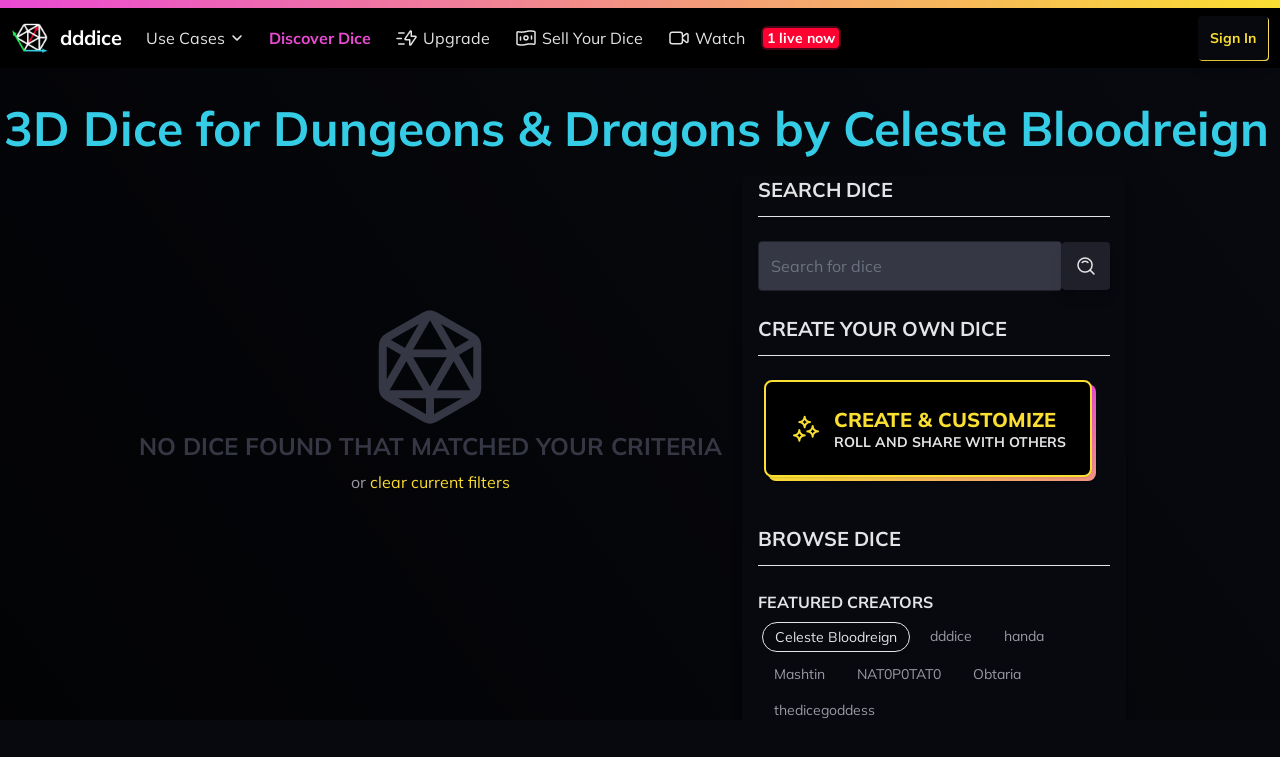

--- FILE ---
content_type: text/html; charset=UTF-8
request_url: https://dddice.com/dice?system=dnd&creator=Celeste%20Bloodreign&page=1&color=yellow&dice=stress
body_size: 14261
content:
<!DOCTYPE html>
<html lang="en">

<head>
    <meta charset="utf-8">
    <meta name="viewport"
        content="width=device-width, initial-scale=1.0, maximum-scale=1.0, user-scalable=no">
    <meta name="csrf-token" content="o6eiJOPYSuwxU6uXXKTsj9x6yPA0ioJFFUIbyOZi">

    <link rel="canonical"
        href="https://dddice.com/dice?system=dnd&amp;creator=Celeste%20Bloodreign&amp;page=1&amp;color=yellow&amp;dice=stress">

    <title>3D Dice for Dungeons &amp; Dragons by Celeste Bloodreign | dddice</title>
<meta name="description" content="Roll 3D dice for tabletop roleplaying games live in your browser. Invite friends to roll live or connect with tools such as Roll20, Foundry VTT, and D&amp;D Beyond to bring your dice collection everywhere." />
<meta name="keywords" content="roll dice, dice roller, dnd dice roller, rpg dice roller, dice roller online, digital dice, 3d virtual dice roller, 3d dice, virtual tabletop, vtt" />

<!-- Twitter -->
<meta name="twitter:card" content="summary" />
<meta name="twitter:creator" content="@dddice_app" />
<meta name="twitter:description" content="Roll 3D dice for tabletop roleplaying games live in your browser. Invite friends to roll live or connect with tools such as Roll20, Foundry VTT, and D&amp;D Beyond to bring your dice collection everywhere." />
<meta name="twitter:site" content="@dddice_app" />
<meta name="twitter:title" content="3D Dice for Dungeons &amp; Dragons by Celeste Bloodreign | dddice" />
<meta name="twitter:image" content="https://cdn.dddice.com/images/social-card-twitter.png" />
<meta name="twitter:image:alt" content="Roll dice with friends" />

<!-- OpenGraph -->
<meta property="og:image" content="https://cdn.dddice.com/images/social-card-twitter.png" />
<meta property="og:title" content="3D Dice for Dungeons &amp; Dragons by Celeste Bloodreign | dddice" />
<meta property="og:type" content="website" />
<meta property="og:url" content="https://dddice.com" />

<!-- Favicon -->
<link rel="apple-touch-icon" sizes="57x57" href="/images/apple-icon-57x57.png">
<link rel="apple-touch-icon" sizes="60x60" href="/images/apple-icon-60x60.png">
<link rel="apple-touch-icon" sizes="72x72" href="/images/apple-icon-72x72.png">
<link rel="apple-touch-icon" sizes="76x76" href="/images/apple-icon-76x76.png">
<link rel="apple-touch-icon" sizes="114x114" href="/images/apple-icon-114x114.png">
<link rel="apple-touch-icon" sizes="120x120" href="/images/apple-icon-120x120.png">
<link rel="apple-touch-icon" sizes="144x144" href="/images/apple-icon-144x144.png">
<link rel="apple-touch-icon" sizes="152x152" href="/images/apple-icon-152x152.png">
<link rel="apple-touch-icon" sizes="180x180" href="/images/apple-icon-180x180.png">
<link rel="icon" type="image/png" sizes="192x192"  href="/images/android-icon-192x192.png">
<link rel="icon" type="image/png" sizes="32x32" href="/images/favicon-32x32.png">
<link rel="icon" type="image/png" sizes="96x96" href="/images/favicon-96x96.png">
<link rel="icon" type="image/png" sizes="16x16" href="/images/favicon-16x16.png">
<link rel="manifest" href="/manifest.json">
<meta name="msapplication-TileColor" content="#08090F">
<meta name="msapplication-TileImage" content="/images/ms-icon-144x144.png">
<meta name="theme-color" content="#35cc36">

    <!-- Styles -->
    <link rel="stylesheet" href="https://cdn2.dddice.com/css/app.css?v=-34" />

    <!-- Scripts -->
    <script src="https://cdn2.dddice.com/js/manifest.js?v=-34" defer></script>
    <script src="https://cdn2.dddice.com/js/app.js?v=-34" defer></script>
    <script src="https://cdn2.dddice.com/js/vendor.render.js?v=-34" defer>
    </script>
    <script src="https://cdn2.dddice.com/js/vendor.engine.js?v=-34" defer>
    </script>
    <style >[wire\:loading], [wire\:loading\.delay], [wire\:loading\.inline-block], [wire\:loading\.inline], [wire\:loading\.block], [wire\:loading\.flex], [wire\:loading\.table], [wire\:loading\.grid], [wire\:loading\.inline-flex] {display: none;}[wire\:loading\.delay\.shortest], [wire\:loading\.delay\.shorter], [wire\:loading\.delay\.short], [wire\:loading\.delay\.long], [wire\:loading\.delay\.longer], [wire\:loading\.delay\.longest] {display:none;}[wire\:offline] {display: none;}[wire\:dirty]:not(textarea):not(input):not(select) {display: none;}input:-webkit-autofill, select:-webkit-autofill, textarea:-webkit-autofill {animation-duration: 50000s;animation-name: livewireautofill;}@keyframes livewireautofill { from {} }</style>
    </head>

<body class="bg-gray-900 text-gray-100 antialiased font-sans">
    <div
    class="fixed z-50 top-0 h-2 w-full bg-gradient-to-r from-neon-pink to-neon-yellow">
</div>
<div class="bg-black top-0 mt-2 fixed z-50 w-full">
    <div x-data="{ isOpen: false }" class="w-full max-w-8xl mx-auto">
    <div class="flex justify-between lg:justify-start bg-black">
                    <div class="self-center p-3 flex items-center">
                <a href="/?ref=header" class="flex items-center">
                <img src="https://cdn.dddice.com/images/logo-light-fs8.png" class="h-9 w-auto mr-3" />
                <span class="text-lg lg:text-xl text-white font-bold">
    dddice
</span>
            </a>
            </div>
                <nav class="hidden lg:flex flex-1 justify-between items-center">
                            <div class="flex items-center">
                    <div class="relative" x-data="{
    open: false,
    toggle() {
        this.open = !this.open;
    },
    close() {
        this.open = false;
    }
}">
    <button @click="toggle()" x-on:keydown.escape.prevent.stop="close()"
        class="md:rounded-t flex-1 md:flex-auto text-base leading-tight flex items-center p-3 whitespace-nowrap transition relative text-gray-200 hover:text-gray-100" label="Use Cases">

        Use Cases

        <svg class="h-6 w-6 -mr-1" viewBox="0 0 24 24" xmlns="http://www.w3.org/2000/svg"><g fill="none"><path d="M0 0h24v24H0Z"/><path stroke="currentColor" stroke-linecap="round" stroke-linejoin="round" stroke-width="1.5" d="m8 10 4 4 4-4"/></g></svg>    </button>

    <div class="md:absolute ml-3 md:ml-0 bg-black rounded-b" x-cloak x-show="open"
        x-transition.origin.top.left x-on:click.outside="close()">
        <a
    href="/for-game-masters?ref=header" class="md:rounded-t flex-1 md:flex-auto text-base leading-tight flex items-center p-3 whitespace-nowrap transition text-gray-200 hover:text-gray-100" active="">
    For Game Masters
</a>
                <a
    href="/for-players?ref=header" class="md:rounded-t flex-1 md:flex-auto text-base leading-tight flex items-center p-3 whitespace-nowrap transition text-gray-200 hover:text-gray-100" active="">
    For Players
</a>
                <a
    href="/for-streamers?ref=header" class="md:rounded-t flex-1 md:flex-auto text-base leading-tight flex items-center p-3 whitespace-nowrap transition text-gray-200 hover:text-gray-100" active="">
    For Streamers
</a>
                <a
    href="/for-developers?ref=header" class="md:rounded-t flex-1 md:flex-auto text-base leading-tight flex items-center p-3 whitespace-nowrap transition text-gray-200 hover:text-gray-100" active="">
    For Developers
</a>
    </div>
</div>

            <a
    href="/marketplace" class="md:rounded-t flex-1 md:flex-auto text-base leading-tight flex items-center p-3 whitespace-nowrap transition text-neon-pink font-bold" active="1">
    Discover Dice
</a>
            <a
    href="/unlock?ref=header" class="md:rounded-t flex-1 md:flex-auto text-base leading-tight flex items-center p-3 whitespace-nowrap transition text-gray-200 hover:text-gray-100" active="">
    <svg class="h-6 w-6 mr-1" viewBox="0 0 24 24" xmlns="http://www.w3.org/2000/svg"><g stroke-linecap="round" stroke-width="1.5" stroke="currentColor" fill="none" stroke-linejoin="round"><path d="M16.364 5.636v4.67h3.985a.634.634 0 0 1 .541.987l-5.066 7.423h0a.652.652 0 0 1-1.19-.352v-4.673h-3.983 0a.634.634 0 0 1-.541-.987l5.064-7.42h0a.652.652 0 0 1 1.19.352ZM9 18H3.75M6.38 12.5H2M9 7H3.75"/></g><path fill="none" d="M0 0h24v24H0Z"/></svg>                Upgrade
</a>
            <a
    href="/for-dice-makers?ref=header" class="md:rounded-t flex-1 md:flex-auto text-base leading-tight flex items-center p-3 whitespace-nowrap transition text-gray-200 hover:text-gray-100" active="">
    <svg class="h-6 w-6 mr-1" viewBox="0 0 24 24" xmlns="http://www.w3.org/2000/svg"><g fill="none"><path d="M0 24V0h24v24"/><circle cx="12" cy="11.91" r="2" stroke="currentColor" stroke-linecap="round" stroke-linejoin="round" stroke-width="1.5"/><path stroke="currentColor" stroke-linecap="round" stroke-linejoin="round" stroke-width="1.5" d="M6.5 14v-3M17.5 13v-3M19.804 18.213v0a17.256 17.256 0 0 0-7.567.18l-.237.06a18.334 18.334 0 0 1-8.043.191l-.153-.031a1 1 0 0 1-.804-.98V6.794a1 1 0 0 1 1.196-.981v0c2.505.501 5.089.439 7.567-.18l.473-.118a17.257 17.257 0 0 1 7.567-.18l.392.078a1 1 0 0 1 .805.981v10.839a1 1 0 0 1-1.196.98Z"/></g></svg>                Sell Your Dice
</a>
            <a
    href="/watch-live?ref=header" class="md:rounded-t flex-1 md:flex-auto text-base leading-tight flex items-center p-3 whitespace-nowrap transition text-gray-200 hover:text-gray-100" active="">
    <svg class="h-6 w-6 mr-1" viewBox="0 0 24 24" xmlns="http://www.w3.org/2000/svg">
    <g stroke-linecap="round" stroke-width="1.5" stroke="currentColor" fill="none" stroke-linejoin="round">
        <path d="M13.125 17.75H5.25A2.25 2.25 0 0 1 3 15.5v-7a2.25 2.25 0 0 1 2.25-2.25h7.875a2.25 2.25 0 0 1 2.25 2.25v7a2.25 2.25 0 0 1-2.25 2.25ZM15.375 13.097l3.795 3.054c.736.593 1.83.069 1.83-.876v-6.55c0-.945-1.094-1.469-1.83-.876l-3.795 3.054"/>
    </g>
    <path fill="none" d="M0 0h24v24H0Z"/>
</svg>                Watch
</a>
                                            <a href='/watch-live?ref=live-now' class='flex flex-row items-center mr-auto'>
                <div wire:id="2NTFnGGGqYgOdjtLVkyK" wire:initial-data="{&quot;fingerprint&quot;:{&quot;id&quot;:&quot;2NTFnGGGqYgOdjtLVkyK&quot;,&quot;name&quot;:&quot;live-now&quot;,&quot;locale&quot;:&quot;en&quot;,&quot;path&quot;:&quot;dice&quot;,&quot;method&quot;:&quot;GET&quot;,&quot;v&quot;:&quot;acj&quot;},&quot;effects&quot;:{&quot;listeners&quot;:[]},&quot;serverMemo&quot;:{&quot;children&quot;:[],&quot;errors&quot;:[],&quot;htmlHash&quot;:&quot;8abef1ac&quot;,&quot;data&quot;:[],&quot;dataMeta&quot;:[],&quot;checksum&quot;:&quot;4d70633e1e3991c27e7db6d6d11ea9e5339451833ab865e25054598b12cda626&quot;}}" wire:poll.60s>
    <div class="bg-neon-red text-white font-bold flex rounded-md border-2 border-gray-900/75 px-1 text-sm m-1">
    1 live now
</div>
</div>

<!-- Livewire Component wire-end:2NTFnGGGqYgOdjtLVkyK -->            </a>
                                    </div>
                                        <div class="flex items-center">
                    <div
    class="flex">
    <div
    class="p-3 flex-1 md:py-0">
    <a href="/login?ref=header" class="inline-block relative group/button text-sm">
    <span
        class="block absolute w-full h-full top-0 left-0 mt-px ml-px z-10 rounded bg-gradient-to-tr from-neon-yellow to-neon-light-yellow">&nbsp;</span>
    <span
        class="transition flex items-center p-3 rounded bg-gray-900 text-neon-yellow font-bold z-20 relative shadow-lg transform group-hover/button:-translate-x-1 group-hover/button:-translate-y-1 group-active/button:translate-x-0 group-active/button:translate-y-0 whitespace-nowrap">
        Sign In
    </span>
    </a>
</div>
</div>
                </div>
                    </nav>
        <nav class="lg:hidden flex flex-1 justify-between items-center">
                            <div class="flex items-center mx-auto">
                    <a href='/watch-live?ref=live-now' class='flex flex-row items-center mr-auto'>
                <div wire:id="2NTFnGGGqYgOdjtLVkyK" wire:initial-data="{&quot;fingerprint&quot;:{&quot;id&quot;:&quot;2NTFnGGGqYgOdjtLVkyK&quot;,&quot;name&quot;:&quot;live-now&quot;,&quot;locale&quot;:&quot;en&quot;,&quot;path&quot;:&quot;dice&quot;,&quot;method&quot;:&quot;GET&quot;,&quot;v&quot;:&quot;acj&quot;},&quot;effects&quot;:{&quot;listeners&quot;:[]},&quot;serverMemo&quot;:{&quot;children&quot;:[],&quot;errors&quot;:[],&quot;htmlHash&quot;:&quot;8abef1ac&quot;,&quot;data&quot;:[],&quot;dataMeta&quot;:[],&quot;checksum&quot;:&quot;4d70633e1e3991c27e7db6d6d11ea9e5339451833ab865e25054598b12cda626&quot;}}" wire:poll.60s>
    <div class="bg-neon-red text-white font-bold flex rounded-md border-2 border-gray-900/75 px-1 text-sm m-1">
    1 live now
</div>
</div>

<!-- Livewire Component wire-end:2NTFnGGGqYgOdjtLVkyK -->            </a>
                </div>
                    </nav>
        <button class="text-white lg:hidden p-3" @click="isOpen = !isOpen">
            <svg class="w-9" viewBox="0 0 24 24" xmlns="http://www.w3.org/2000/svg"><g stroke-linecap="round" stroke-width="1.5" stroke="currentColor" fill="none" stroke-linejoin="round"><path d="M5.5 12h13M5.5 16h13M5.5 8h13"/></g><path fill="none" d="M0 0h24v24H0z"/></svg>        </button>
    </div>
    <div class="fixed inset-y-0 lg:hidden p-3 pr-0 w-full" x-cloak x-show="isOpen" x-transition>
        <button
            class="rounded-full shadow-lg p-1 absolute top-0 right-0 mt-3 mr-3 transition z-20 text-gray-200 hover:text-white"
            @click="isOpen = !isOpen">
            <svg class="w-9" viewBox="0 0 24 24" xmlns="http://www.w3.org/2000/svg"><g fill="none"><path d="M0 0h24v24H0Z"/><path stroke="currentColor" stroke-linecap="round" stroke-linejoin="round" stroke-width="1.5" d="m8 8 8 8M16 8l-8 8"/></g></svg>        </button>
        <div class="bg-black shadow-lg h-full rounded-l relative z-10">
            <nav class="flex flex-col h-full">
                                    <div class="flex-1">
                        <div class="flex flex-col">
                            <div class="relative" x-data="{
    open: false,
    toggle() {
        this.open = !this.open;
    },
    close() {
        this.open = false;
    }
}">
    <button @click="toggle()" x-on:keydown.escape.prevent.stop="close()"
        class="md:rounded-t flex-1 md:flex-auto text-base leading-tight flex items-center p-3 whitespace-nowrap transition relative text-gray-200 hover:text-gray-100" label="Use Cases">

        Use Cases

        <svg class="h-6 w-6 -mr-1" viewBox="0 0 24 24" xmlns="http://www.w3.org/2000/svg"><g fill="none"><path d="M0 0h24v24H0Z"/><path stroke="currentColor" stroke-linecap="round" stroke-linejoin="round" stroke-width="1.5" d="m8 10 4 4 4-4"/></g></svg>    </button>

    <div class="md:absolute ml-3 md:ml-0 bg-black rounded-b" x-cloak x-show="open"
        x-transition.origin.top.left x-on:click.outside="close()">
        <a
    href="/for-game-masters?ref=header" class="md:rounded-t flex-1 md:flex-auto text-base leading-tight flex items-center p-3 whitespace-nowrap transition text-gray-200 hover:text-gray-100" active="">
    For Game Masters
</a>
                <a
    href="/for-players?ref=header" class="md:rounded-t flex-1 md:flex-auto text-base leading-tight flex items-center p-3 whitespace-nowrap transition text-gray-200 hover:text-gray-100" active="">
    For Players
</a>
                <a
    href="/for-streamers?ref=header" class="md:rounded-t flex-1 md:flex-auto text-base leading-tight flex items-center p-3 whitespace-nowrap transition text-gray-200 hover:text-gray-100" active="">
    For Streamers
</a>
                <a
    href="/for-developers?ref=header" class="md:rounded-t flex-1 md:flex-auto text-base leading-tight flex items-center p-3 whitespace-nowrap transition text-gray-200 hover:text-gray-100" active="">
    For Developers
</a>
    </div>
</div>

            <a
    href="/marketplace" class="md:rounded-t flex-1 md:flex-auto text-base leading-tight flex items-center p-3 whitespace-nowrap transition text-neon-pink font-bold" active="1">
    Discover Dice
</a>
            <a
    href="/unlock?ref=header" class="md:rounded-t flex-1 md:flex-auto text-base leading-tight flex items-center p-3 whitespace-nowrap transition text-gray-200 hover:text-gray-100" active="">
    <svg class="h-6 w-6 mr-1" viewBox="0 0 24 24" xmlns="http://www.w3.org/2000/svg"><g stroke-linecap="round" stroke-width="1.5" stroke="currentColor" fill="none" stroke-linejoin="round"><path d="M16.364 5.636v4.67h3.985a.634.634 0 0 1 .541.987l-5.066 7.423h0a.652.652 0 0 1-1.19-.352v-4.673h-3.983 0a.634.634 0 0 1-.541-.987l5.064-7.42h0a.652.652 0 0 1 1.19.352ZM9 18H3.75M6.38 12.5H2M9 7H3.75"/></g><path fill="none" d="M0 0h24v24H0Z"/></svg>                Upgrade
</a>
            <a
    href="/for-dice-makers?ref=header" class="md:rounded-t flex-1 md:flex-auto text-base leading-tight flex items-center p-3 whitespace-nowrap transition text-gray-200 hover:text-gray-100" active="">
    <svg class="h-6 w-6 mr-1" viewBox="0 0 24 24" xmlns="http://www.w3.org/2000/svg"><g fill="none"><path d="M0 24V0h24v24"/><circle cx="12" cy="11.91" r="2" stroke="currentColor" stroke-linecap="round" stroke-linejoin="round" stroke-width="1.5"/><path stroke="currentColor" stroke-linecap="round" stroke-linejoin="round" stroke-width="1.5" d="M6.5 14v-3M17.5 13v-3M19.804 18.213v0a17.256 17.256 0 0 0-7.567.18l-.237.06a18.334 18.334 0 0 1-8.043.191l-.153-.031a1 1 0 0 1-.804-.98V6.794a1 1 0 0 1 1.196-.981v0c2.505.501 5.089.439 7.567-.18l.473-.118a17.257 17.257 0 0 1 7.567-.18l.392.078a1 1 0 0 1 .805.981v10.839a1 1 0 0 1-1.196.98Z"/></g></svg>                Sell Your Dice
</a>
            <a
    href="/watch-live?ref=header" class="md:rounded-t flex-1 md:flex-auto text-base leading-tight flex items-center p-3 whitespace-nowrap transition text-gray-200 hover:text-gray-100" active="">
    <svg class="h-6 w-6 mr-1" viewBox="0 0 24 24" xmlns="http://www.w3.org/2000/svg">
    <g stroke-linecap="round" stroke-width="1.5" stroke="currentColor" fill="none" stroke-linejoin="round">
        <path d="M13.125 17.75H5.25A2.25 2.25 0 0 1 3 15.5v-7a2.25 2.25 0 0 1 2.25-2.25h7.875a2.25 2.25 0 0 1 2.25 2.25v7a2.25 2.25 0 0 1-2.25 2.25ZM15.375 13.097l3.795 3.054c.736.593 1.83.069 1.83-.876v-6.55c0-.945-1.094-1.469-1.83-.876l-3.795 3.054"/>
    </g>
    <path fill="none" d="M0 0h24v24H0Z"/>
</svg>                Watch
</a>
                        </div>
                    </div>
                                                    <div class="flex items-center justify-between lg:justify-end">
                        <div
    class="flex">
    <div
    class="p-3 flex-1 md:py-0">
    <a href="/login?ref=header" class="inline-block relative group/button text-sm">
    <span
        class="block absolute w-full h-full top-0 left-0 mt-px ml-px z-10 rounded bg-gradient-to-tr from-neon-yellow to-neon-light-yellow">&nbsp;</span>
    <span
        class="transition flex items-center p-3 rounded bg-gray-900 text-neon-yellow font-bold z-20 relative shadow-lg transform group-hover/button:-translate-x-1 group-hover/button:-translate-y-1 group-active/button:translate-x-0 group-active/button:translate-y-0 whitespace-nowrap">
        Sign In
    </span>
    </a>
</div>
</div>
                    </div>
                            </nav>
        </div>
    </div>
</div>
</div>

    <div class="pt-14 h-screen flex flex-col">
        <div class="flex-1">
            <div class="bg-gradient-to-tr to-gray-900 from-black">
        <div class="flex max-w-8xl mx-auto lg:py-6">
            <div class="flex-1 px-1 lg:py-6">
                                    <div class='lg:flex lg:flex-row hidden'>
                        <h2 class="text-neon-blue font-bold text-5xl mb-6">3D Dice for Dungeons &amp; Dragons by Celeste Bloodreign</h2>
                                            </div>
                
                <div class='flex flex-col'>
                    <div class="flex flex-col-reverse justify-center lg:flex-row">
                        <div class="flex flex-col lg:pr-1">
                                                                                        <div class="py-32 text-gray-700 text-center">
                                    <svg height="126" width="126" class="mx-auto" viewBox="0 0 24 24" xmlns="http://www.w3.org/2000/svg"><g fill="none"><path d="M0 0h24v24H0Z"/><path stroke="currentColor" stroke-linecap="round" stroke-linejoin="round" stroke-width="1.5" d="M21 8.007v7.986a2 2 0 0 1-1.006 1.735l-7 4.007a2.003 2.003 0 0 1-1.988 0l-7-4.007A2 2 0 0 1 3 15.993V8.007a2 2 0 0 1 1.006-1.735l7-4.007a2.003 2.003 0 0 1 1.988 0l7 4.007A2 2 0 0 1 21 8.007ZM3.29 6.97 7.5 9.4M20.71 6.97 16.5 9.4M20.58 17.2H3.42M11.76 2.03 3.2 16.84M12.24 2.03l8.56 14.81"/><path stroke="currentColor" stroke-linecap="round" stroke-linejoin="round" stroke-width="1.5" d="M12 17.196 7.5 9.402h9ZM12 17.2V22"/></g></svg>                                    <h3
                                        class="text-center font-bold text-gray-700 text-2xl uppercase">
                                        No dice found that matched your criteria
                                    </h3>

                                    <span class="text-gray-300 text-base mt-2 block">
                                        or
                                        <a class="text-neon-yellow"
                                           href="https://dddice.com/dice">
                                            clear current filters
                                        </a>
                                    </span>

                                </div>
                                                    </div>
                        <div
                            class="my-3 mt-6 shadow-lg p-6 lg:p-4 lg:m-4 rounded-lg bg-gray-900 lg:py-0 lg:my-0 w-screen lg:w-96">
                            <h3
                                class="hidden lg:flex font-bold text-gray-200 text-lg lg:text-xl items-center uppercase border-b border-gray-200 pb-3 mb-6">
                                Search Dice
                            </h3>
                            <div x-data='search' class='w-full'>
                                <span class='flex flex-row mb-6 items-center justify-end w-full'>
                                    <label class='relative group/button w-full'>
    <span class="text-base text-gray-200"></span>
    <input id="search"
        type="search" placeholder="Search for dice" name="search" value="" pattern="" class="text-white text-base border focus:ring-0 focus:outline-none focus:border-neon-pink bg-gray-700 rounded w-full p-3 border-gray-800 relative group/button w-full" x-ref="searchQuery" @keyup.enter="search($refs.searchQuery.value)" />
</label>
                                    <button
    @click="search($refs.searchQuery.value)" class="relative group/button">
    <span
        class="transition block absolute w-full h-full top-0 left-0 z-10 rounded bg-gradient-to-tr from-gray-300 to-gray-200 opacity-0 group-hover/button:opacity-100 group-active/button:opacity-0">&nbsp;</span>
    <span
        class="transition flex items-center p-3 rounded bg-gray-800 text-gray-200 font-bold z-20 relative shadow-lg transform group-hover/button:-translate-x-px group-hover/button:-translate-y-px group-active/button:translate-x-0 group-active/button:translate-y-0 whitespace-nowrap">
        <svg class="w-6" viewBox="0 0 24 24" xmlns="http://www.w3.org/2000/svg"><g fill="none"><path d="M0 0h24v24H0Z"/><g stroke-linecap="round" stroke-width="1.5" stroke="currentColor" stroke-linejoin="round"><path d="M11.05 4a7.05 7.05 0 1 0 0 14.11 7.05 7.05 0 1 0 0-14.12Z"/><path d="M8.23 8.46v-.01a3.987 3.987 0 0 1 5.65-.01s0 0 0 0M20 20l-3.95-3.95"/></g><path d="M24 24H0V0h24Z"/></g></svg>
    </span>
    </button>
                                </span>
                            </div>
                            <div
    class="flex">
    
</div>
                            <h3
                                class="hidden lg:flex font-bold text-gray-200 text-lg lg:text-xl flex items-center uppercase border-b border-gray-200 pb-3 mb-6">
                                Create Your Own Dice
                            </h3>
                            <div class="mb-12 pr-3 hidden lg:flex">
                                <a
    class="mx-auto relative inline-block group/button" label="Create & Customize" text="Roll and share with others" href="https://dddice.com/editor">
    <span
        class="block rounded-lg bg-gradient-to-tr from-neon-yellow to-neon-pink shadow h-full w-full absolute mt-1 ml-1 z-10">
        &nbsp;
    </span>
    <span
        class="block rounded-lg flex items-center bg-black shadow relative z-20 h-full border-2 border-neon-yellow transition transform group-hover/button:-translate-x-1 group-hover/button:-translate-y-1 group-active/button:translate-x-0 group-active/button:translate-y-0 p-6">
                    <span class="mr-3 block w-7 md:w-8 text-neon-yellow">
                <svg viewBox="0 0 24 24" xmlns="http://www.w3.org/2000/svg"><g stroke-linecap="round" stroke-width="1.5" stroke="currentColor" fill="none" stroke-linejoin="round"><path d="M3 16.792h0a4 4 0 0 1 4 4h0a4 4 0 0 1 4-4h0a4 4 0 0 1-4-4s0 0 0 0h0a4 4 0 0 1-4 4ZM13 13.792h0a4 4 0 0 1 4 4s0 0 0 0h0a4 4 0 0 1 4-4h0a4 4 0 0 1-4-4s0 0 0 0h0a4 4 0 0 1-4 4ZM7 6.792h0a4 4 0 0 1 4 4h0a4 4 0 0 1 4-4h0a4 4 0 0 1-4-4s0 0 0 0h0a4 4 0 0 1-4 4Z"/></g><path fill="none" d="M0 0h24v24H0Z"/></svg>
            </span>
                <span class="flex-1 text-left">
            <h3 class="text-base md:text-xl leading-tight font-extrabold uppercase text-neon-yellow">
                Create &amp; Customize
            </h3>
                            <h4
                    class="text-sm leading-tight font-bold uppercase text-gray-200 whitespace-nowrap">
                    Roll and share with others</h4>
                    </span>
    </span>
    </a>
                            </div>

                            <h3
                                class="hidden lg:flex font-bold text-gray-200 text-lg lg:text-xl flex items-center uppercase border-b border-gray-200 pb-3 mb-6">
                                Browse Dice
                            </h3>
                            <nav>
                <div class="mb-3" x-data="{ expanded: false, open: false }">
            <div class='flex flex-row'>
                <h3 class="font-bold text-base text-gray-200 uppercase">
    Featured Creators
</h3>
                <button x-on:click="open = !open"
                        class='ml-auto text-white text-xl visible lg:invisible'
                        x-text="open ? '-' : '+' ">+
                </button>
            </div>
            <div class="overflow-hidden pb-3 hidden lg:block flex-col"
                 x-bind:class="{ 'hidden': !open, 'lg:block': !open, 'block': open }">
                <ul class="flex flex-wrap">
                                            <li class="p-1">
    <a href="https://dddice.com/dice?system=dnd&amp;color=yellow&amp;dice=stress">
        <span class="lg:text-sm whitespace-nowrap px-3 py-1 flex transition border rounded-full text-base border-gray-200 text-gray-200 hover:border-white hover:text-white">
    Celeste Bloodreign
</span>
    </a>
</li>
                                            <li class="p-1">
    <a href="https://dddice.com/dice?system=dnd&amp;creator=dddice&amp;page=1&amp;color=yellow&amp;dice=stress">
        <span class="lg:text-sm whitespace-nowrap px-3 py-1 flex transition rounded-full text-base border-transparent text-gray-300 border-0 hover:text-gray-100">
    dddice
</span>
    </a>
</li>
                                            <li class="p-1">
    <a href="https://dddice.com/dice?system=dnd&amp;creator=handa&amp;page=1&amp;color=yellow&amp;dice=stress">
        <span class="lg:text-sm whitespace-nowrap px-3 py-1 flex transition rounded-full text-base border-transparent text-gray-300 border-0 hover:text-gray-100">
    handa
</span>
    </a>
</li>
                                            <li class="p-1">
    <a href="https://dddice.com/dice?system=dnd&amp;creator=Mashtin&amp;page=1&amp;color=yellow&amp;dice=stress">
        <span class="lg:text-sm whitespace-nowrap px-3 py-1 flex transition rounded-full text-base border-transparent text-gray-300 border-0 hover:text-gray-100">
    Mashtin
</span>
    </a>
</li>
                                            <li class="p-1">
    <a href="https://dddice.com/dice?system=dnd&amp;creator=NAT0P0TAT0&amp;page=1&amp;color=yellow&amp;dice=stress">
        <span class="lg:text-sm whitespace-nowrap px-3 py-1 flex transition rounded-full text-base border-transparent text-gray-300 border-0 hover:text-gray-100">
    NAT0P0TAT0
</span>
    </a>
</li>
                                            <li class="p-1">
    <a href="https://dddice.com/dice?system=dnd&amp;creator=Obtaria&amp;page=1&amp;color=yellow&amp;dice=stress">
        <span class="lg:text-sm whitespace-nowrap px-3 py-1 flex transition rounded-full text-base border-transparent text-gray-300 border-0 hover:text-gray-100">
    Obtaria
</span>
    </a>
</li>
                                            <li class="p-1">
    <a href="https://dddice.com/dice?system=dnd&amp;creator=thedicegoddess&amp;page=1&amp;color=yellow&amp;dice=stress">
        <span class="lg:text-sm whitespace-nowrap px-3 py-1 flex transition rounded-full text-base border-transparent text-gray-300 border-0 hover:text-gray-100">
    thedicegoddess
</span>
    </a>
</li>
                                    </ul>
            </div>
        </div>
    
            <div class="mb-3" x-data="{ expanded: false, open: false }">
            <div class='flex flex-row'>
                <h3 class="font-bold text-base text-gray-200 uppercase">
    Tags
</h3>
                <button x-on:click="open = !open"
                        class='ml-auto text-white text-xl visible lg:invisible'
                        x-text="open ? '-' : '+' ">+
                </button>
            </div>
            <div class="overflow-hidden pb-3 hidden lg:block flex-col"
                 x-bind:class="{ 'hidden': !open, 'lg:block': !open, 'block': open }">
                <ul class="flex flex-wrap">
                                                                        <div 
                                 x-show='true'>
                                <li class="p-1">
    <a href="https://dddice.com/dice?system=dnd&amp;creator=Celeste%20Bloodreign&amp;page=1&amp;color=yellow&amp;dice=stress&amp;tags=basic">
        <span class="lg:text-sm whitespace-nowrap px-3 py-1 flex transition rounded-full text-base border-transparent text-gray-300 border-0 hover:text-gray-100">
    Basic
</span>
    </a>
</li>
                            </div>
                                                                                                <div 
                                 x-show='true'>
                                <li class="p-1">
    <a href="https://dddice.com/dice?system=dnd&amp;creator=Celeste%20Bloodreign&amp;page=1&amp;color=yellow&amp;dice=stress&amp;tags=featured">
        <span class="lg:text-sm whitespace-nowrap px-3 py-1 flex transition rounded-full text-base border-transparent text-gray-300 border-0 hover:text-gray-100">
    Featured
</span>
    </a>
</li>
                            </div>
                                            
                </ul>
                            </div>
        </div>
            <div class="mb-3" x-data="{ expanded: false, open: false }">
            <div class='flex flex-row'>
                <h3 class="font-bold text-base text-gray-200 uppercase">
    Color
</h3>
                <button x-on:click="open = !open"
                        class='ml-auto text-white text-xl visible lg:invisible'
                        x-text="open ? '-' : '+' ">+
                </button>
            </div>
            <div class="overflow-hidden pb-3 hidden lg:block flex-col"
                 x-bind:class="{ 'hidden': !open, 'lg:block': !open, 'block': open }">
                <ul class="flex flex-wrap">
                                                                        <div 
                                 x-show='true'>
                                <li class="p-1">
    <a href="https://dddice.com/dice?system=dnd&amp;creator=Celeste%20Bloodreign&amp;page=1&amp;color=black&amp;dice=stress">
        <span class="lg:text-sm whitespace-nowrap px-3 py-1 flex transition rounded-full text-base border-transparent text-gray-300 border-0 hover:text-gray-100">
    Black
</span>
    </a>
</li>
                            </div>
                                                                                                <div 
                                 x-show='true'>
                                <li class="p-1">
    <a href="https://dddice.com/dice?system=dnd&amp;creator=Celeste%20Bloodreign&amp;page=1&amp;color=blue&amp;dice=stress">
        <span class="lg:text-sm whitespace-nowrap px-3 py-1 flex transition rounded-full text-base border-transparent text-gray-300 border-0 hover:text-gray-100">
    Blue
</span>
    </a>
</li>
                            </div>
                                                                                                <div 
                                 x-show='true'>
                                <li class="p-1">
    <a href="https://dddice.com/dice?system=dnd&amp;creator=Celeste%20Bloodreign&amp;page=1&amp;color=brown&amp;dice=stress">
        <span class="lg:text-sm whitespace-nowrap px-3 py-1 flex transition rounded-full text-base border-transparent text-gray-300 border-0 hover:text-gray-100">
    Brown
</span>
    </a>
</li>
                            </div>
                                                                                                <div 
                                 x-show='true'>
                                <li class="p-1">
    <a href="https://dddice.com/dice?system=dnd&amp;creator=Celeste%20Bloodreign&amp;page=1&amp;color=cyan&amp;dice=stress">
        <span class="lg:text-sm whitespace-nowrap px-3 py-1 flex transition rounded-full text-base border-transparent text-gray-300 border-0 hover:text-gray-100">
    Cyan
</span>
    </a>
</li>
                            </div>
                                                                                                <div 
                                 x-show='true'>
                                <li class="p-1">
    <a href="https://dddice.com/dice?system=dnd&amp;creator=Celeste%20Bloodreign&amp;page=1&amp;color=gray&amp;dice=stress">
        <span class="lg:text-sm whitespace-nowrap px-3 py-1 flex transition rounded-full text-base border-transparent text-gray-300 border-0 hover:text-gray-100">
    Gray
</span>
    </a>
</li>
                            </div>
                                                                                                <div 
                                 x-show='true'>
                                <li class="p-1">
    <a href="https://dddice.com/dice?system=dnd&amp;creator=Celeste%20Bloodreign&amp;page=1&amp;color=green&amp;dice=stress">
        <span class="lg:text-sm whitespace-nowrap px-3 py-1 flex transition rounded-full text-base border-transparent text-gray-300 border-0 hover:text-gray-100">
    Green
</span>
    </a>
</li>
                            </div>
                                                                                                <div x-cloak
                                 x-show='expanded'>
                                <li class="p-1">
    <a href="https://dddice.com/dice?system=dnd&amp;creator=Celeste%20Bloodreign&amp;page=1&amp;color=orange&amp;dice=stress">
        <span class="lg:text-sm whitespace-nowrap px-3 py-1 flex transition rounded-full text-base border-transparent text-gray-300 border-0 hover:text-gray-100">
    Orange
</span>
    </a>
</li>
                            </div>
                                                                                                <div x-cloak
                                 x-show='expanded'>
                                <li class="p-1">
    <a href="https://dddice.com/dice?system=dnd&amp;creator=Celeste%20Bloodreign&amp;page=1&amp;color=pink&amp;dice=stress">
        <span class="lg:text-sm whitespace-nowrap px-3 py-1 flex transition rounded-full text-base border-transparent text-gray-300 border-0 hover:text-gray-100">
    Pink
</span>
    </a>
</li>
                            </div>
                                                                                                <div 
                                 x-show='true'>
                                <li class="p-1">
    <a href="https://dddice.com/dice?system=dnd&amp;creator=Celeste%20Bloodreign&amp;page=1&amp;color=purple&amp;dice=stress">
        <span class="lg:text-sm whitespace-nowrap px-3 py-1 flex transition rounded-full text-base border-transparent text-gray-300 border-0 hover:text-gray-100">
    Purple
</span>
    </a>
</li>
                            </div>
                                                                                                <div 
                                 x-show='true'>
                                <li class="p-1">
    <a href="https://dddice.com/dice?system=dnd&amp;creator=Celeste%20Bloodreign&amp;page=1&amp;color=red&amp;dice=stress">
        <span class="lg:text-sm whitespace-nowrap px-3 py-1 flex transition rounded-full text-base border-transparent text-gray-300 border-0 hover:text-gray-100">
    Red
</span>
    </a>
</li>
                            </div>
                                                                                                <div 
                                 x-show='true'>
                                <li class="p-1">
    <a href="https://dddice.com/dice?system=dnd&amp;creator=Celeste%20Bloodreign&amp;page=1&amp;color=white&amp;dice=stress">
        <span class="lg:text-sm whitespace-nowrap px-3 py-1 flex transition rounded-full text-base border-transparent text-gray-300 border-0 hover:text-gray-100">
    White
</span>
    </a>
</li>
                            </div>
                                                                                                <div 
                                 x-show='true'>
                                <li class="p-1">
    <a href="https://dddice.com/dice?system=dnd&amp;creator=Celeste%20Bloodreign&amp;dice=stress">
        <span class="lg:text-sm whitespace-nowrap px-3 py-1 flex transition border rounded-full text-base border-gray-200 text-gray-200 hover:border-white hover:text-white">
    Yellow
</span>
    </a>
</li>
                            </div>
                                            
                </ul>
                            </div>
        </div>
            <div class="mb-3" x-data="{ expanded: false, open: false }">
            <div class='flex flex-row'>
                <h3 class="font-bold text-base text-gray-200 uppercase">
    Dice
</h3>
                <button x-on:click="open = !open"
                        class='ml-auto text-white text-xl visible lg:invisible'
                        x-text="open ? '-' : '+' ">+
                </button>
            </div>
            <div class="overflow-hidden pb-3 hidden lg:block flex-col"
                 x-bind:class="{ 'hidden': !open, 'lg:block': !open, 'block': open }">
                <ul class="flex flex-wrap">
                                                                        <div x-cloak
                                 x-show='expanded'>
                                <li class="p-1">
    <a href="https://dddice.com/dice?system=dnd&amp;creator=Celeste%20Bloodreign&amp;page=1&amp;color=yellow&amp;dice=ability">
        <span class="lg:text-sm whitespace-nowrap px-3 py-1 flex transition rounded-full text-base border-transparent text-gray-300 border-0 hover:text-gray-100">
    ability
</span>
    </a>
</li>
                            </div>
                                                                                                <div x-cloak
                                 x-show='expanded'>
                                <li class="p-1">
    <a href="https://dddice.com/dice?system=dnd&amp;creator=Celeste%20Bloodreign&amp;page=1&amp;color=yellow&amp;dice=boost">
        <span class="lg:text-sm whitespace-nowrap px-3 py-1 flex transition rounded-full text-base border-transparent text-gray-300 border-0 hover:text-gray-100">
    boost
</span>
    </a>
</li>
                            </div>
                                                                                                <div x-cloak
                                 x-show='expanded'>
                                <li class="p-1">
    <a href="https://dddice.com/dice?system=dnd&amp;creator=Celeste%20Bloodreign&amp;page=1&amp;color=yellow&amp;dice=challenge">
        <span class="lg:text-sm whitespace-nowrap px-3 py-1 flex transition rounded-full text-base border-transparent text-gray-300 border-0 hover:text-gray-100">
    challenge
</span>
    </a>
</li>
                            </div>
                                                                                                <div 
                                 x-show='true'>
                                <li class="p-1">
    <a href="https://dddice.com/dice?system=dnd&amp;creator=Celeste%20Bloodreign&amp;page=1&amp;color=yellow&amp;dice=d2">
        <span class="lg:text-sm whitespace-nowrap px-3 py-1 flex transition rounded-full text-base border-transparent text-gray-300 border-0 hover:text-gray-100">
    d2
</span>
    </a>
</li>
                            </div>
                                                                                                <div x-cloak
                                 x-show='expanded'>
                                <li class="p-1">
    <a href="https://dddice.com/dice?system=dnd&amp;creator=Celeste%20Bloodreign&amp;page=1&amp;color=yellow&amp;dice=d3">
        <span class="lg:text-sm whitespace-nowrap px-3 py-1 flex transition rounded-full text-base border-transparent text-gray-300 border-0 hover:text-gray-100">
    d3
</span>
    </a>
</li>
                            </div>
                                                                                                <div 
                                 x-show='true'>
                                <li class="p-1">
    <a href="https://dddice.com/dice?system=dnd&amp;creator=Celeste%20Bloodreign&amp;page=1&amp;color=yellow&amp;dice=d4">
        <span class="lg:text-sm whitespace-nowrap px-3 py-1 flex transition rounded-full text-base border-transparent text-gray-300 border-0 hover:text-gray-100">
    d4
</span>
    </a>
</li>
                            </div>
                                                                                                <div x-cloak
                                 x-show='expanded'>
                                <li class="p-1">
    <a href="https://dddice.com/dice?system=dnd&amp;creator=Celeste%20Bloodreign&amp;page=1&amp;color=yellow&amp;dice=d5">
        <span class="lg:text-sm whitespace-nowrap px-3 py-1 flex transition rounded-full text-base border-transparent text-gray-300 border-0 hover:text-gray-100">
    d5
</span>
    </a>
</li>
                            </div>
                                                                                                <div 
                                 x-show='true'>
                                <li class="p-1">
    <a href="https://dddice.com/dice?system=dnd&amp;creator=Celeste%20Bloodreign&amp;page=1&amp;color=yellow&amp;dice=d6">
        <span class="lg:text-sm whitespace-nowrap px-3 py-1 flex transition rounded-full text-base border-transparent text-gray-300 border-0 hover:text-gray-100">
    d6
</span>
    </a>
</li>
                            </div>
                                                                                                                                                                                        <div 
                                 x-show='true'>
                                <li class="p-1">
    <a href="https://dddice.com/dice?system=dnd&amp;creator=Celeste%20Bloodreign&amp;page=1&amp;color=yellow&amp;dice=d8">
        <span class="lg:text-sm whitespace-nowrap px-3 py-1 flex transition rounded-full text-base border-transparent text-gray-300 border-0 hover:text-gray-100">
    d8
</span>
    </a>
</li>
                            </div>
                                                                                                <div 
                                 x-show='true'>
                                <li class="p-1">
    <a href="https://dddice.com/dice?system=dnd&amp;creator=Celeste%20Bloodreign&amp;page=1&amp;color=yellow&amp;dice=d10">
        <span class="lg:text-sm whitespace-nowrap px-3 py-1 flex transition rounded-full text-base border-transparent text-gray-300 border-0 hover:text-gray-100">
    d10
</span>
    </a>
</li>
                            </div>
                                                                                                <div 
                                 x-show='true'>
                                <li class="p-1">
    <a href="https://dddice.com/dice?system=dnd&amp;creator=Celeste%20Bloodreign&amp;page=1&amp;color=yellow&amp;dice=d10x">
        <span class="lg:text-sm whitespace-nowrap px-3 py-1 flex transition rounded-full text-base border-transparent text-gray-300 border-0 hover:text-gray-100">
    d10x
</span>
    </a>
</li>
                            </div>
                                                                                                                                            <div 
                                 x-show='true'>
                                <li class="p-1">
    <a href="https://dddice.com/dice?system=dnd&amp;creator=Celeste%20Bloodreign&amp;page=1&amp;color=yellow&amp;dice=d12">
        <span class="lg:text-sm whitespace-nowrap px-3 py-1 flex transition rounded-full text-base border-transparent text-gray-300 border-0 hover:text-gray-100">
    d12
</span>
    </a>
</li>
                            </div>
                                                                                                                                            <div 
                                 x-show='true'>
                                <li class="p-1">
    <a href="https://dddice.com/dice?system=dnd&amp;creator=Celeste%20Bloodreign&amp;page=1&amp;color=yellow&amp;dice=d16">
        <span class="lg:text-sm whitespace-nowrap px-3 py-1 flex transition rounded-full text-base border-transparent text-gray-300 border-0 hover:text-gray-100">
    d16
</span>
    </a>
</li>
                            </div>
                                                                                                <div 
                                 x-show='true'>
                                <li class="p-1">
    <a href="https://dddice.com/dice?system=dnd&amp;creator=Celeste%20Bloodreign&amp;page=1&amp;color=yellow&amp;dice=d20">
        <span class="lg:text-sm whitespace-nowrap px-3 py-1 flex transition rounded-full text-base border-transparent text-gray-300 border-0 hover:text-gray-100">
    d20
</span>
    </a>
</li>
                            </div>
                                                                                                                                                                                        <div 
                                 x-show='true'>
                                <li class="p-1">
    <a href="https://dddice.com/dice?system=dnd&amp;creator=Celeste%20Bloodreign&amp;page=1&amp;color=yellow&amp;dice=df">
        <span class="lg:text-sm whitespace-nowrap px-3 py-1 flex transition rounded-full text-base border-transparent text-gray-300 border-0 hover:text-gray-100">
    dF
</span>
    </a>
</li>
                            </div>
                                                                                                <div 
                                 x-show='true'>
                                <li class="p-1">
    <a href="https://dddice.com/dice?system=dnd&amp;creator=Celeste%20Bloodreign&amp;page=1&amp;color=yellow&amp;dice=dg">
        <span class="lg:text-sm whitespace-nowrap px-3 py-1 flex transition rounded-full text-base border-transparent text-gray-300 border-0 hover:text-gray-100">
    dG
</span>
    </a>
</li>
                            </div>
                                                                                                <div x-cloak
                                 x-show='expanded'>
                                <li class="p-1">
    <a href="https://dddice.com/dice?system=dnd&amp;creator=Celeste%20Bloodreign&amp;page=1&amp;color=yellow&amp;dice=dh">
        <span class="lg:text-sm whitespace-nowrap px-3 py-1 flex transition rounded-full text-base border-transparent text-gray-300 border-0 hover:text-gray-100">
    dH
</span>
    </a>
</li>
                            </div>
                                                                                                <div x-cloak
                                 x-show='expanded'>
                                <li class="p-1">
    <a href="https://dddice.com/dice?system=dnd&amp;creator=Celeste%20Bloodreign&amp;page=1&amp;color=yellow&amp;dice=die">
        <span class="lg:text-sm whitespace-nowrap px-3 py-1 flex transition rounded-full text-base border-transparent text-gray-300 border-0 hover:text-gray-100">
    die
</span>
    </a>
</li>
                            </div>
                                                                                                <div x-cloak
                                 x-show='expanded'>
                                <li class="p-1">
    <a href="https://dddice.com/dice?system=dnd&amp;creator=Celeste%20Bloodreign&amp;page=1&amp;color=yellow&amp;dice=difficulty">
        <span class="lg:text-sm whitespace-nowrap px-3 py-1 flex transition rounded-full text-base border-transparent text-gray-300 border-0 hover:text-gray-100">
    difficulty
</span>
    </a>
</li>
                            </div>
                                                                                                <div x-cloak
                                 x-show='expanded'>
                                <li class="p-1">
    <a href="https://dddice.com/dice?system=dnd&amp;creator=Celeste%20Bloodreign&amp;page=1&amp;color=yellow&amp;dice=dr">
        <span class="lg:text-sm whitespace-nowrap px-3 py-1 flex transition rounded-full text-base border-transparent text-gray-300 border-0 hover:text-gray-100">
    dR
</span>
    </a>
</li>
                            </div>
                                                                                                <div x-cloak
                                 x-show='expanded'>
                                <li class="p-1">
    <a href="https://dddice.com/dice?system=dnd&amp;creator=Celeste%20Bloodreign&amp;page=1&amp;color=yellow&amp;dice=ds">
        <span class="lg:text-sm whitespace-nowrap px-3 py-1 flex transition rounded-full text-base border-transparent text-gray-300 border-0 hover:text-gray-100">
    dS
</span>
    </a>
</li>
                            </div>
                                                                                                <div 
                                 x-show='true'>
                                <li class="p-1">
    <a href="https://dddice.com/dice?system=dnd&amp;creator=Celeste%20Bloodreign&amp;page=1&amp;color=yellow&amp;dice=dv">
        <span class="lg:text-sm whitespace-nowrap px-3 py-1 flex transition rounded-full text-base border-transparent text-gray-300 border-0 hover:text-gray-100">
    dV
</span>
    </a>
</li>
                            </div>
                                                                                                <div x-cloak
                                 x-show='expanded'>
                                <li class="p-1">
    <a href="https://dddice.com/dice?system=dnd&amp;creator=Celeste%20Bloodreign&amp;page=1&amp;color=yellow&amp;dice=dw">
        <span class="lg:text-sm whitespace-nowrap px-3 py-1 flex transition rounded-full text-base border-transparent text-gray-300 border-0 hover:text-gray-100">
    dW
</span>
    </a>
</li>
                            </div>
                                                                                                <div 
                                 x-show='true'>
                                <li class="p-1">
    <a href="https://dddice.com/dice?system=dnd&amp;creator=Celeste%20Bloodreign&amp;page=1&amp;color=yellow&amp;dice=hunger">
        <span class="lg:text-sm whitespace-nowrap px-3 py-1 flex transition rounded-full text-base border-transparent text-gray-300 border-0 hover:text-gray-100">
    Hunger
</span>
    </a>
</li>
                            </div>
                                                                                                <div x-cloak
                                 x-show='expanded'>
                                <li class="p-1">
    <a href="https://dddice.com/dice?system=dnd&amp;creator=Celeste%20Bloodreign&amp;page=1&amp;color=yellow&amp;dice=magic">
        <span class="lg:text-sm whitespace-nowrap px-3 py-1 flex transition rounded-full text-base border-transparent text-gray-300 border-0 hover:text-gray-100">
    magic
</span>
    </a>
</li>
                            </div>
                                                                                                <div 
                                 x-show='true'>
                                <li class="p-1">
    <a href="https://dddice.com/dice?system=dnd&amp;creator=Celeste%20Bloodreign&amp;page=1&amp;color=yellow&amp;dice=normal">
        <span class="lg:text-sm whitespace-nowrap px-3 py-1 flex transition rounded-full text-base border-transparent text-gray-300 border-0 hover:text-gray-100">
    Normal
</span>
    </a>
</li>
                            </div>
                                                                                                <div x-cloak
                                 x-show='expanded'>
                                <li class="p-1">
    <a href="https://dddice.com/dice?system=dnd&amp;creator=Celeste%20Bloodreign&amp;page=1&amp;color=yellow&amp;dice=proficiency">
        <span class="lg:text-sm whitespace-nowrap px-3 py-1 flex transition rounded-full text-base border-transparent text-gray-300 border-0 hover:text-gray-100">
    proficiency
</span>
    </a>
</li>
                            </div>
                                                                                                <div x-cloak
                                 x-show='expanded'>
                                <li class="p-1">
    <a href="https://dddice.com/dice?system=dnd&amp;creator=Celeste%20Bloodreign&amp;page=1&amp;color=yellow&amp;dice=setback">
        <span class="lg:text-sm whitespace-nowrap px-3 py-1 flex transition rounded-full text-base border-transparent text-gray-300 border-0 hover:text-gray-100">
    setback
</span>
    </a>
</li>
                            </div>
                                                                                                <div 
                                 x-show='true'>
                                <li class="p-1">
    <a href="https://dddice.com/dice?system=dnd&amp;creator=Celeste%20Bloodreign&amp;color=yellow">
        <span class="lg:text-sm whitespace-nowrap px-3 py-1 flex transition border rounded-full text-base border-gray-200 text-gray-200 hover:border-white hover:text-white">
    stress
</span>
    </a>
</li>
                            </div>
                                            
                </ul>
                                    <button class='px-4 pb-3 text-neon-blue text-underline'
                            x-on:click="expanded = !expanded" x-text="expanded ? 'less' : 'more'">more
                    </button>
                            </div>
        </div>
            <div class="mb-3" x-data="{ expanded: false, open: false }">
            <div class='flex flex-row'>
                <h3 class="font-bold text-base text-gray-200 uppercase">
    System
</h3>
                <button x-on:click="open = !open"
                        class='ml-auto text-white text-xl visible lg:invisible'
                        x-text="open ? '-' : '+' ">+
                </button>
            </div>
            <div class="overflow-hidden pb-3 hidden lg:block flex-col"
                 x-bind:class="{ 'hidden': !open, 'lg:block': !open, 'block': open }">
                <ul class="flex flex-wrap">
                                                                                                                                                                                                            <div x-cloak
                                 x-show='expanded'>
                                <li class="p-1">
    <a href="https://dddice.com/dice?system=alien&amp;creator=Celeste%20Bloodreign&amp;page=1&amp;color=yellow&amp;dice=stress">
        <span class="lg:text-sm whitespace-nowrap px-3 py-1 flex transition rounded-full text-base border-transparent text-gray-300 border-0 hover:text-gray-100">
    Alien
</span>
    </a>
</li>
                            </div>
                                                                                                <div x-cloak
                                 x-show='expanded'>
                                <li class="p-1">
    <a href="https://dddice.com/dice?system=aspect-prime&amp;creator=Celeste%20Bloodreign&amp;page=1&amp;color=yellow&amp;dice=stress">
        <span class="lg:text-sm whitespace-nowrap px-3 py-1 flex transition rounded-full text-base border-transparent text-gray-300 border-0 hover:text-gray-100">
    Aspect Prime
</span>
    </a>
</li>
                            </div>
                                                                                                                                            <div x-cloak
                                 x-show='expanded'>
                                <li class="p-1">
    <a href="https://dddice.com/dice?system=avatar&amp;creator=Celeste%20Bloodreign&amp;page=1&amp;color=yellow&amp;dice=stress">
        <span class="lg:text-sm whitespace-nowrap px-3 py-1 flex transition rounded-full text-base border-transparent text-gray-300 border-0 hover:text-gray-100">
    Avatar Legends RPG
</span>
    </a>
</li>
                            </div>
                                                                                                                                                                                        <div x-cloak
                                 x-show='expanded'>
                                <li class="p-1">
    <a href="https://dddice.com/dice?system=bitd&amp;creator=Celeste%20Bloodreign&amp;page=1&amp;color=yellow&amp;dice=stress">
        <span class="lg:text-sm whitespace-nowrap px-3 py-1 flex transition rounded-full text-base border-transparent text-gray-300 border-0 hover:text-gray-100">
    Blades In The Dark
</span>
    </a>
</li>
                            </div>
                                                                                                                                            <div 
                                 x-show='true'>
                                <li class="p-1">
    <a href="https://dddice.com/dice?system=blood-bowl&amp;creator=Celeste%20Bloodreign&amp;page=1&amp;color=yellow&amp;dice=stress">
        <span class="lg:text-sm whitespace-nowrap px-3 py-1 flex transition rounded-full text-base border-transparent text-gray-300 border-0 hover:text-gray-100">
    Blood Bowl
</span>
    </a>
</li>
                            </div>
                                                                                                                                            <div 
                                 x-show='true'>
                                <li class="p-1">
    <a href="https://dddice.com/dice?system=call_of_cthulhu&amp;creator=Celeste%20Bloodreign&amp;page=1&amp;color=yellow&amp;dice=stress">
        <span class="lg:text-sm whitespace-nowrap px-3 py-1 flex transition rounded-full text-base border-transparent text-gray-300 border-0 hover:text-gray-100">
    Call of Cthulhu
</span>
    </a>
</li>
                            </div>
                                                                                                                                            <div x-cloak
                                 x-show='expanded'>
                                <li class="p-1">
    <a href="https://dddice.com/dice?system=com&amp;creator=Celeste%20Bloodreign&amp;page=1&amp;color=yellow&amp;dice=stress">
        <span class="lg:text-sm whitespace-nowrap px-3 py-1 flex transition rounded-full text-base border-transparent text-gray-300 border-0 hover:text-gray-100">
    City of Mist
</span>
    </a>
</li>
                            </div>
                                                                                                <div x-cloak
                                 x-show='expanded'>
                                <li class="p-1">
    <a href="https://dddice.com/dice?system=coriolis&amp;creator=Celeste%20Bloodreign&amp;page=1&amp;color=yellow&amp;dice=stress">
        <span class="lg:text-sm whitespace-nowrap px-3 py-1 flex transition rounded-full text-base border-transparent text-gray-300 border-0 hover:text-gray-100">
    Coriolis
</span>
    </a>
</li>
                            </div>
                                                                                                                                                                                        <div x-cloak
                                 x-show='expanded'>
                                <li class="p-1">
    <a href="https://dddice.com/dice?system=cyberpunk-red&amp;creator=Celeste%20Bloodreign&amp;page=1&amp;color=yellow&amp;dice=stress">
        <span class="lg:text-sm whitespace-nowrap px-3 py-1 flex transition rounded-full text-base border-transparent text-gray-300 border-0 hover:text-gray-100">
    Cyberpunk RED
</span>
    </a>
</li>
                            </div>
                                                                                                <div x-cloak
                                 x-show='expanded'>
                                <li class="p-1">
    <a href="https://dddice.com/dice?system=cypher&amp;creator=Celeste%20Bloodreign&amp;page=1&amp;color=yellow&amp;dice=stress">
        <span class="lg:text-sm whitespace-nowrap px-3 py-1 flex transition rounded-full text-base border-transparent text-gray-300 border-0 hover:text-gray-100">
    Cypher System
</span>
    </a>
</li>
                            </div>
                                                                                                                                                                                                                                                                                                                                                                                                                                                                                                                                                        <div 
                                 x-show='true'>
                                <li class="p-1">
    <a href="https://dddice.com/dice?creator=Celeste%20Bloodreign&amp;color=yellow&amp;dice=stress">
        <span class="lg:text-sm whitespace-nowrap px-3 py-1 flex transition border rounded-full text-base border-gray-200 text-gray-200 hover:border-white hover:text-white">
    Dungeons &amp; Dragons
</span>
    </a>
</li>
                            </div>
                                                                                                                                                                                                                                    <div x-cloak
                                 x-show='expanded'>
                                <li class="p-1">
    <a href="https://dddice.com/dice?system=fallout&amp;creator=Celeste%20Bloodreign&amp;page=1&amp;color=yellow&amp;dice=stress">
        <span class="lg:text-sm whitespace-nowrap px-3 py-1 flex transition rounded-full text-base border-transparent text-gray-300 border-0 hover:text-gray-100">
    Fallout
</span>
    </a>
</li>
                            </div>
                                                                                                                                            <div x-cloak
                                 x-show='expanded'>
                                <li class="p-1">
    <a href="https://dddice.com/dice?system=fate&amp;creator=Celeste%20Bloodreign&amp;page=1&amp;color=yellow&amp;dice=stress">
        <span class="lg:text-sm whitespace-nowrap px-3 py-1 flex transition rounded-full text-base border-transparent text-gray-300 border-0 hover:text-gray-100">
    FATE
</span>
    </a>
</li>
                            </div>
                                                                                                                                            <div x-cloak
                                 x-show='expanded'>
                                <li class="p-1">
    <a href="https://dddice.com/dice?system=forbidden-lands&amp;creator=Celeste%20Bloodreign&amp;page=1&amp;color=yellow&amp;dice=stress">
        <span class="lg:text-sm whitespace-nowrap px-3 py-1 flex transition rounded-full text-base border-transparent text-gray-300 border-0 hover:text-gray-100">
    Forbidden Lands
</span>
    </a>
</li>
                            </div>
                                                                                                                                                                                                                                    <div x-cloak
                                 x-show='expanded'>
                                <li class="p-1">
    <a href="https://dddice.com/dice?system=genesys&amp;creator=Celeste%20Bloodreign&amp;page=1&amp;color=yellow&amp;dice=stress">
        <span class="lg:text-sm whitespace-nowrap px-3 py-1 flex transition rounded-full text-base border-transparent text-gray-300 border-0 hover:text-gray-100">
    Genesys
</span>
    </a>
</li>
                            </div>
                                                                                                                                            <div 
                                 x-show='true'>
                                <li class="p-1">
    <a href="https://dddice.com/dice?system=gurps&amp;creator=Celeste%20Bloodreign&amp;page=1&amp;color=yellow&amp;dice=stress">
        <span class="lg:text-sm whitespace-nowrap px-3 py-1 flex transition rounded-full text-base border-transparent text-gray-300 border-0 hover:text-gray-100">
    GURPS
</span>
    </a>
</li>
                            </div>
                                                                                                                                                                                                                                                                                <div x-cloak
                                 x-show='expanded'>
                                <li class="p-1">
    <a href="https://dddice.com/dice?system=htr5e&amp;creator=Celeste%20Bloodreign&amp;page=1&amp;color=yellow&amp;dice=stress">
        <span class="lg:text-sm whitespace-nowrap px-3 py-1 flex transition rounded-full text-base border-transparent text-gray-300 border-0 hover:text-gray-100">
    Hunter: The Reckoning 5e
</span>
    </a>
</li>
                            </div>
                                                                                                                                                                                        <div x-cloak
                                 x-show='expanded'>
                                <li class="p-1">
    <a href="https://dddice.com/dice?system=jiangshi&amp;creator=Celeste%20Bloodreign&amp;page=1&amp;color=yellow&amp;dice=stress">
        <span class="lg:text-sm whitespace-nowrap px-3 py-1 flex transition rounded-full text-base border-transparent text-gray-300 border-0 hover:text-gray-100">
    Jiangshi
</span>
    </a>
</li>
                            </div>
                                                                                                <div x-cloak
                                 x-show='expanded'>
                                <li class="p-1">
    <a href="https://dddice.com/dice?system=kids-on-bikes&amp;creator=Celeste%20Bloodreign&amp;page=1&amp;color=yellow&amp;dice=stress">
        <span class="lg:text-sm whitespace-nowrap px-3 py-1 flex transition rounded-full text-base border-transparent text-gray-300 border-0 hover:text-gray-100">
    Kids on Bikes
</span>
    </a>
</li>
                            </div>
                                                                                                                                                                                                                                    <div x-cloak
                                 x-show='expanded'>
                                <li class="p-1">
    <a href="https://dddice.com/dice?system=legends-of-kralis&amp;creator=Celeste%20Bloodreign&amp;page=1&amp;color=yellow&amp;dice=stress">
        <span class="lg:text-sm whitespace-nowrap px-3 py-1 flex transition rounded-full text-base border-transparent text-gray-300 border-0 hover:text-gray-100">
    Legends of Kralis
</span>
    </a>
</li>
                            </div>
                                                                                                                                                                                                                                                                                                                            <div 
                                 x-show='true'>
                                <li class="p-1">
    <a href="https://dddice.com/dice?system=mouse-guard&amp;creator=Celeste%20Bloodreign&amp;page=1&amp;color=yellow&amp;dice=stress">
        <span class="lg:text-sm whitespace-nowrap px-3 py-1 flex transition rounded-full text-base border-transparent text-gray-300 border-0 hover:text-gray-100">
    Mouse Guard
</span>
    </a>
</li>
                            </div>
                                                                                                                                            <div x-cloak
                                 x-show='expanded'>
                                <li class="p-1">
    <a href="https://dddice.com/dice?system=mork-borg&amp;creator=Celeste%20Bloodreign&amp;page=1&amp;color=yellow&amp;dice=stress">
        <span class="lg:text-sm whitespace-nowrap px-3 py-1 flex transition rounded-full text-base border-transparent text-gray-300 border-0 hover:text-gray-100">
    Mörk Borg
</span>
    </a>
</li>
                            </div>
                                                                                                                                                                                                                                                                                                                            <div 
                                 x-show='true'>
                                <li class="p-1">
    <a href="https://dddice.com/dice?system=pathfinder&amp;creator=Celeste%20Bloodreign&amp;page=1&amp;color=yellow&amp;dice=stress">
        <span class="lg:text-sm whitespace-nowrap px-3 py-1 flex transition rounded-full text-base border-transparent text-gray-300 border-0 hover:text-gray-100">
    Pathfinder
</span>
    </a>
</li>
                            </div>
                                                                                                <div x-cloak
                                 x-show='expanded'>
                                <li class="p-1">
    <a href="https://dddice.com/dice?system=pericle&amp;creator=Celeste%20Bloodreign&amp;page=1&amp;color=yellow&amp;dice=stress">
        <span class="lg:text-sm whitespace-nowrap px-3 py-1 flex transition rounded-full text-base border-transparent text-gray-300 border-0 hover:text-gray-100">
    Pericle
</span>
    </a>
</li>
                            </div>
                                                                                                <div x-cloak
                                 x-show='expanded'>
                                <li class="p-1">
    <a href="https://dddice.com/dice?system=pirate-borg&amp;creator=Celeste%20Bloodreign&amp;page=1&amp;color=yellow&amp;dice=stress">
        <span class="lg:text-sm whitespace-nowrap px-3 py-1 flex transition rounded-full text-base border-transparent text-gray-300 border-0 hover:text-gray-100">
    Pirate Borg
</span>
    </a>
</li>
                            </div>
                                                                                                <div 
                                 x-show='true'>
                                <li class="p-1">
    <a href="https://dddice.com/dice?system=pbta&amp;creator=Celeste%20Bloodreign&amp;page=1&amp;color=yellow&amp;dice=stress">
        <span class="lg:text-sm whitespace-nowrap px-3 py-1 flex transition rounded-full text-base border-transparent text-gray-300 border-0 hover:text-gray-100">
    Powered by the Apocalypse
</span>
    </a>
</li>
                            </div>
                                                                                                <div x-cloak
                                 x-show='expanded'>
                                <li class="p-1">
    <a href="https://dddice.com/dice?system=ppue&amp;creator=Celeste%20Bloodreign&amp;page=1&amp;color=yellow&amp;dice=stress">
        <span class="lg:text-sm whitespace-nowrap px-3 py-1 flex transition rounded-full text-base border-transparent text-gray-300 border-0 hover:text-gray-100">
    Prowlers &amp; Paragons Ultimate Edition
</span>
    </a>
</li>
                            </div>
                                                                                                                                                                                                                                                                                <div x-cloak
                                 x-show='expanded'>
                                <li class="p-1">
    <a href="https://dddice.com/dice?system=shiver&amp;creator=Celeste%20Bloodreign&amp;page=1&amp;color=yellow&amp;dice=stress">
        <span class="lg:text-sm whitespace-nowrap px-3 py-1 flex transition rounded-full text-base border-transparent text-gray-300 border-0 hover:text-gray-100">
    Shiver
</span>
    </a>
</li>
                            </div>
                                                                                                                                                                                                                                    <div x-cloak
                                 x-show='expanded'>
                                <li class="p-1">
    <a href="https://dddice.com/dice?system=ffsw&amp;creator=Celeste%20Bloodreign&amp;page=1&amp;color=yellow&amp;dice=stress">
        <span class="lg:text-sm whitespace-nowrap px-3 py-1 flex transition rounded-full text-base border-transparent text-gray-300 border-0 hover:text-gray-100">
    Star Wars
</span>
    </a>
</li>
                            </div>
                                                                                                                                                                                                                                                                                <div x-cloak
                                 x-show='expanded'>
                                <li class="p-1">
    <a href="https://dddice.com/dice?system=toa&amp;creator=Celeste%20Bloodreign&amp;page=1&amp;color=yellow&amp;dice=stress">
        <span class="lg:text-sm whitespace-nowrap px-3 py-1 flex transition rounded-full text-base border-transparent text-gray-300 border-0 hover:text-gray-100">
    Tales of Argosa
</span>
    </a>
</li>
                            </div>
                                                                                                <div x-cloak
                                 x-show='expanded'>
                                <li class="p-1">
    <a href="https://dddice.com/dice?system=ten_candles&amp;creator=Celeste%20Bloodreign&amp;page=1&amp;color=yellow&amp;dice=stress">
        <span class="lg:text-sm whitespace-nowrap px-3 py-1 flex transition rounded-full text-base border-transparent text-gray-300 border-0 hover:text-gray-100">
    Ten Candles
</span>
    </a>
</li>
                            </div>
                                                                                                                                            <div 
                                 x-show='true'>
                                <li class="p-1">
    <a href="https://dddice.com/dice?system=the-mountain-witch&amp;creator=Celeste%20Bloodreign&amp;page=1&amp;color=yellow&amp;dice=stress">
        <span class="lg:text-sm whitespace-nowrap px-3 py-1 flex transition rounded-full text-base border-transparent text-gray-300 border-0 hover:text-gray-100">
    The Mountain Witch
</span>
    </a>
</li>
                            </div>
                                                                                                <div x-cloak
                                 x-show='expanded'>
                                <li class="p-1">
    <a href="https://dddice.com/dice?system=TOR&amp;creator=Celeste%20Bloodreign&amp;page=1&amp;color=yellow&amp;dice=stress">
        <span class="lg:text-sm whitespace-nowrap px-3 py-1 flex transition rounded-full text-base border-transparent text-gray-300 border-0 hover:text-gray-100">
    The One Ring
</span>
    </a>
</li>
                            </div>
                                                                                                <div x-cloak
                                 x-show='expanded'>
                                <li class="p-1">
    <a href="https://dddice.com/dice?system=the-walking-dead&amp;creator=Celeste%20Bloodreign&amp;page=1&amp;color=yellow&amp;dice=stress">
        <span class="lg:text-sm whitespace-nowrap px-3 py-1 flex transition rounded-full text-base border-transparent text-gray-300 border-0 hover:text-gray-100">
    The Walking Dead
</span>
    </a>
</li>
                            </div>
                                                                                                                                                                                        <div 
                                 x-show='true'>
                                <li class="p-1">
    <a href="https://dddice.com/dice?system=utility&amp;creator=Celeste%20Bloodreign&amp;page=1&amp;color=yellow&amp;dice=stress">
        <span class="lg:text-sm whitespace-nowrap px-3 py-1 flex transition rounded-full text-base border-transparent text-gray-300 border-0 hover:text-gray-100">
    Utility Dice
</span>
    </a>
</li>
                            </div>
                                                                                                                                                                                        <div 
                                 x-show='true'>
                                <li class="p-1">
    <a href="https://dddice.com/dice?system=vtm5e&amp;creator=Celeste%20Bloodreign&amp;page=1&amp;color=yellow&amp;dice=stress">
        <span class="lg:text-sm whitespace-nowrap px-3 py-1 flex transition rounded-full text-base border-transparent text-gray-300 border-0 hover:text-gray-100">
    Vampire: The Masquerade 5e
</span>
    </a>
</li>
                            </div>
                                                                                                <div x-cloak
                                 x-show='expanded'>
                                <li class="p-1">
    <a href="https://dddice.com/dice?system=wta_5th&amp;creator=Celeste%20Bloodreign&amp;page=1&amp;color=yellow&amp;dice=stress">
        <span class="lg:text-sm whitespace-nowrap px-3 py-1 flex transition rounded-full text-base border-transparent text-gray-300 border-0 hover:text-gray-100">
    Werewolf the Apocalypse: 5e
</span>
    </a>
</li>
                            </div>
                                                                                                <div x-cloak
                                 x-show='expanded'>
                                <li class="p-1">
    <a href="https://dddice.com/dice?system=wod&amp;creator=Celeste%20Bloodreign&amp;page=1&amp;color=yellow&amp;dice=stress">
        <span class="lg:text-sm whitespace-nowrap px-3 py-1 flex transition rounded-full text-base border-transparent text-gray-300 border-0 hover:text-gray-100">
    World of Darkness
</span>
    </a>
</li>
                            </div>
                                                                                                <div x-cloak
                                 x-show='expanded'>
                                <li class="p-1">
    <a href="https://dddice.com/dice?system=zweihander&amp;creator=Celeste%20Bloodreign&amp;page=1&amp;color=yellow&amp;dice=stress">
        <span class="lg:text-sm whitespace-nowrap px-3 py-1 flex transition rounded-full text-base border-transparent text-gray-300 border-0 hover:text-gray-100">
    Zweihänder
</span>
    </a>
</li>
                            </div>
                                            
                </ul>
                                    <button class='px-4 pb-3 text-neon-blue text-underline'
                            x-on:click="expanded = !expanded" x-text="expanded ? 'less' : 'more'">more
                    </button>
                            </div>
        </div>
            <div class="mb-3" x-data="{ expanded: false, open: false }">
            <div class='flex flex-row'>
                <h3 class="font-bold text-base text-gray-200 uppercase">
    Sort By
</h3>
                <button x-on:click="open = !open"
                        class='ml-auto text-white text-xl visible lg:invisible'
                        x-text="open ? '-' : '+' ">+
                </button>
            </div>
            <div class="overflow-hidden pb-3 hidden lg:block flex-col"
                 x-bind:class="{ 'hidden': !open, 'lg:block': !open, 'block': open }">
                <ul class="flex flex-wrap">
                                                                        <div 
                                 x-show='true'>
                                <li class="p-1">
    <a href="https://dddice.com/dice?system=dnd&amp;creator=Celeste%20Bloodreign&amp;page=1&amp;color=yellow&amp;dice=stress&amp;sortBy=popular">
        <span class="lg:text-sm whitespace-nowrap px-3 py-1 flex transition rounded-full text-base border-transparent text-gray-300 border-0 hover:text-gray-100">
    Most Popular
</span>
    </a>
</li>
                            </div>
                                                                                                <div 
                                 x-show='true'>
                                <li class="p-1">
    <a href="https://dddice.com/dice?system=dnd&amp;creator=Celeste%20Bloodreign&amp;page=1&amp;color=yellow&amp;dice=stress&amp;sortBy=rollCount">
        <span class="lg:text-sm whitespace-nowrap px-3 py-1 flex transition rounded-full text-base border-transparent text-gray-300 border-0 hover:text-gray-100">
    Most Rolled
</span>
    </a>
</li>
                            </div>
                                                                                                <div 
                                 x-show='true'>
                                <li class="p-1">
    <a href="https://dddice.com/dice?system=dnd&amp;creator=Celeste%20Bloodreign&amp;page=1&amp;color=yellow&amp;dice=stress&amp;sortBy=createdAt">
        <span class="lg:text-sm whitespace-nowrap px-3 py-1 flex transition rounded-full text-base border-transparent text-gray-300 border-0 hover:text-gray-100">
    Newest
</span>
    </a>
</li>
                            </div>
                                            
                </ul>
                            </div>
        </div>
                <a class="pb-10 font-bold text-neon-yellow text-sm uppercase inline-block"
           href="https://dddice.com/dice">
            Clear Filters
        </a>
    </nav>
                            <div class='hidden lg:block'>
                                <h3
                                    class="font-bold text-gray-200 text-lg lg:text-xl flex items-center uppercase border-b border-gray-200 pb-3 mb-6">
                                    Roll with us
                                </h3>
                                <div class="grid grid-cols-6 mb-8">
                                    <a class="mx-auto bg-gray-100 hover:bg-white transform hover:scale-105 transition duration-200 rounded-full h-12 w-12 text-white flex justify-center items-center"
                                       href="https://www.patreon.com/dddice" target="_blank">
                                        <img class="h-9 w-9 fill-current"
                                             title="Become a backer on Patreon"
                                             alt="Become a backer on Patreon"
                                             src="/svg/social-media-patreon-square.svg" />
                                    </a>
                                    <a class="mx-auto bg-gray-100 hover:bg-white transform hover:scale-105 transition duration-200 rounded-full h-12 w-12 text-white flex justify-center items-center"
                                       href="https://discord.gg/VzHq5TfAr6" target="_blank">
                                        <img class="h-9 w-9 fill-current"
                                             title="Join the dddice Discord server"
                                             alt="Join the dddice Discord server"
                                             src="/svg/social-media-discord-outline.svg" />
                                    </a>
                                    <a class="mx-auto bg-gray-100 hover:bg-white transform hover:scale-105 transition duration-200 rounded-full h-12 w-12 text-white flex justify-center items-center"
                                       href="https://twitter.com/dddice_app" target="_blank">
                                        <img class="h-9 w-9 fill-current"
                                             title="Follow @dddice_app on Twitter"
                                             alt="Follow @dddice_app on Twitter"
                                             src="/svg/social-media-twitter.svg" />
                                    </a>
                                    <a class="mx-auto bg-gray-100 hover:bg-white transform hover:scale-105 transition duration-200 rounded-full h-12 w-12 text-white flex justify-center items-center"
                                       href="https://reddit.com/r/dddice" target="_blank">
                                        <img class="h-9 w-9 fill-current"
                                             title="Join the dddice subreddit"
                                             alt="Join the dddice subreddit"
                                             src="/svg/social-media-reddit.svg" />
                                    </a>
                                    <a class="mx-auto bg-gray-100 hover:bg-white transform hover:scale-105 transition duration-200 rounded-full h-12 w-12 text-white flex justify-center items-center"
                                       href="https://www.youtube.com/channel/UC8OaoMy-oFAvebUi_rOc1dQ"
                                       target="_blank">
                                        <img class="h-9 w-9 fill-current"
                                             title="Subscribe to dddice on YouTube"
                                             alt="Subscribe to dddice on YouTube"
                                             src="/svg/social-media-youtube.svg" />
                                    </a>
                                    <a class="mx-auto bg-gray-100 hover:bg-white transform hover:scale-105 transition duration-200 rounded-full h-12 w-12 text-white flex justify-center items-center"
                                       href="https://www.twitch.tv/dddice_app" target="_blank">
                                        <img class="h-9 w-9 fill-current"
                                             title="Follow dddice on Twitch"
                                             alt="Follow dddice on Twitch"
                                             src="/svg/social-media-twitch-tv.svg" />
                                    </a>
                                </div>
                            </div>
                        </div>
                    </div>
                    <div class="mt-8 px-3 lg:px-20">
                        
                    </div>
                    <div class='lg:hidden block w-80 px-1 mt-16 mx-auto'>
                        <h3
                            class="font-bold text-gray-200 text-lg lg:text-xl flex items-center uppercase border-b border-gray-200 pb-3 mb-6">
                            Roll with us
                        </h3>
                        <div class="grid grid-cols-6 mb-8">
                            <a class="mx-auto bg-gray-100 hover:bg-white transform hover:scale-105 transition duration-200 rounded-full h-12 w-12 text-white flex justify-center items-center"
                               href="https://www.patreon.com/dddice" target="_blank">
                                <img class="h-9 w-9 fill-current" title="Become a backer on Patreon"
                                     alt="Become a backer on Patreon"
                                     src="/svg/social-media-patreon-square.svg" />
                            </a>
                            <a class="mx-auto bg-gray-100 hover:bg-white transform hover:scale-105 transition duration-200 rounded-full h-12 w-12 text-white flex justify-center items-center"
                               href="https://discord.gg/VzHq5TfAr6" target="_blank">
                                <img class="h-9 w-9 fill-current"
                                     title="Join the dddice Discord server"
                                     alt="Join the dddice Discord server"
                                     src="/svg/social-media-discord-outline.svg" />
                            </a>
                            <a class="mx-auto bg-gray-100 hover:bg-white transform hover:scale-105 transition duration-200 rounded-full h-12 w-12 text-white flex justify-center items-center"
                               href="https://twitter.com/dddice_app" target="_blank">
                                <img class="h-9 w-9 fill-current"
                                     title="Follow @dddice_app on Twitter"
                                     alt="Follow @dddice_app on Twitter"
                                     src="/svg/social-media-twitter.svg" />
                            </a>
                            <a class="mx-auto bg-gray-100 hover:bg-white transform hover:scale-105 transition duration-200 rounded-full h-12 w-12 text-white flex justify-center items-center"
                               href="https://reddit.com/r/dddice" target="_blank">
                                <img class="h-9 w-9 fill-current"
                                     title="Join the dddice subreddit"
                                     alt="Join the dddice subreddit"
                                     src="/svg/social-media-reddit.svg" />
                            </a>
                            <a class="mx-auto bg-gray-100 hover:bg-white transform hover:scale-105 transition duration-200 rounded-full h-12 w-12 text-white flex justify-center items-center"
                               href="https://www.youtube.com/channel/UC8OaoMy-oFAvebUi_rOc1dQ"
                               target="_blank">
                                <img class="h-9 w-9 fill-current"
                                     title="Subscribe to dddice on YouTube"
                                     alt="Subscribe to dddice on YouTube"
                                     src="/svg/social-media-youtube.svg" />
                            </a>
                            <a class="mx-auto bg-gray-100 hover:bg-white transform hover:scale-105 transition duration-200 rounded-full h-12 w-12 text-white flex justify-center items-center"
                               href="https://www.twitch.tv/dddice_app" target="_blank">
                                <img class="h-9 w-9 fill-current" title="Follow dddice on Twitch"
                                     alt="Follow dddice on Twitch"
                                     src="/svg/social-media-twitch-tv.svg" />
                            </a>
                        </div>
                    </div>
                </div>
            </div>
        </div>
    </div>

    <div wire:id="82EYVzpKicRtL5bKC6sv" wire:initial-data="{&quot;fingerprint&quot;:{&quot;id&quot;:&quot;82EYVzpKicRtL5bKC6sv&quot;,&quot;name&quot;:&quot;dice.count&quot;,&quot;locale&quot;:&quot;en&quot;,&quot;path&quot;:&quot;dice&quot;,&quot;method&quot;:&quot;GET&quot;,&quot;v&quot;:&quot;acj&quot;},&quot;effects&quot;:{&quot;listeners&quot;:[]},&quot;serverMemo&quot;:{&quot;children&quot;:[],&quot;errors&quot;:[],&quot;htmlHash&quot;:&quot;794d57c2&quot;,&quot;data&quot;:{&quot;themes&quot;:&quot;20335&quot;,&quot;users&quot;:&quot;12807&quot;},&quot;dataMeta&quot;:[],&quot;checksum&quot;:&quot;3e6fb314e8535e003397895fda3cf5e656c2c66f5aed73c39d08a419bb507607&quot;}}" class="bg-black text-lg md:text-xl lg:text-2xl italic text-gray-300 text-center py-12">
    <span class="block">
        A selection from the
        <span class="text-neon-pink font-bold">20,335 custom dice</span>
        themes
        <span class="block">
            created by
            <span class="text-neon-blue font-bold">12,807 players</span>
        </span>
    </span>
</div>

<!-- Livewire Component wire-end:82EYVzpKicRtL5bKC6sv -->
        </div>

        <footer class="bg-black shadow">
    <div class="max-w-8xl text-sm font-normal pt-6 pb-4 px-4 text-gray-200 mx-auto">
        <div class="flex flex-col lg:flex-row">
            <div class="flex-1 grid grid-cols-2 lg:grid-cols-4 gap-4">
                <div>
                    <h3 class="text-neon-blue uppercase font-bold">Need Help?</h3>
                    <ul class="mt-1">
                        <li>
                            <a class="text-gray-200 hover:text-gray-100 transition-colors duration-100"
                                href="/contact?ref=footer">Contact</a>
                        </li>
                        <li>
                            <a class="text-gray-200 hover:text-gray-100 transition-colors duration-100"
                                target="_blank"
                                href="http://docs.dddice.com?ref=footer">Documentation</a>
                        </li>
                        <li>
                            <a class="text-gray-200 hover:text-gray-100 transition-colors duration-100"
                                target="_blank"
                                href="http://status.dddice.com?ref=footer">Site Status</a>
                        </li>
                    </ul>
                </div>

                <div>
                    <h3 class="text-neon-blue uppercase font-bold">Features</h3>
                    <ul class="mt-1">
                        <li>
                            <a class="text-gray-200 hover:text-gray-100 transition-colors duration-100"
                                href="/for-game-masters?ref=footer">For Game Masters</a>
                        </li>
                        <li>
                            <a class="text-gray-200 hover:text-gray-100 transition-colors duration-100"
                                href="/for-players?ref=footer">For Players</a>
                        </li>
                        <li>
                            <a class="text-gray-200 hover:text-gray-100 transition-colors duration-100"
                                href="/for-streamers?ref=footer">For Streamers</a>
                        </li>
                        <li>
                            <a class="text-gray-200 hover:text-gray-100 transition-colors duration-100"
                                href="/for-developers?ref=footer">For Developers</a>
                        </li>
                        <li>
                            <a class="text-neon-yellow hover:text-neon-light-yellow transition-colors duration-100"
                                href="/unlock?ref=footer">Unlock More Features</a>
                        </li>
                        <li>
                            <a class="text-neon-pink hover:text-neon-light-pink transition-colors duration-100"
                                href="/for-dice-makers?ref=footer">Sell Your Dice</a>
                        </li>
                    </ul>
                </div>

                <div>
                    <h3 class="text-neon-blue uppercase font-bold">About Us</h3>

                    <ul class="mt-1">
                        <li>
                            <a class="text-gray-200 hover:text-gray-100 transition-colors duration-100"
                                href="/features?ref=footer">All Features</a>
                        </li>
                        <li>
                            <a class="text-gray-200 hover:text-gray-100 transition-colors duration-100"
                                target="_blank"
                                href="https://blog.dddice.com/?ref=footer">Blog</a>
                        </li>
                        <li>
                            <a class="text-gray-200 hover:text-gray-100 transition-colors duration-100"
                                href="/faq?ref=footer">FAQ</a>
                        </li>
                        <li>
                            <a class="text-gray-200 hover:text-gray-100 transition-colors duration-100"
                                href="/press?ref=footer">Press Kit</a>
                        </li>
                        <li>
                            <a class="text-gray-200 hover:text-gray-100 transition-colors duration-100"
                                href="/roadmap?ref=footer">Roadmap</a>
                        </li>
                        <li>
                            <a class="text-gray-200 hover:text-gray-100 transition-colors duration-100"
                                href="/changelog?ref=footer">Release Notes</a>
                        </li>
                    </ul>
                </div>

                <div>
                    <h3 class="text-neon-blue uppercase font-bold">Developers</h3>
                    <ul class="mt-1">
                        <li>
                            <a class="text-gray-200 hover:text-gray-100 transition-colors duration-100"
                                target="_blank"
                                href="http://docs.dddice.com/api?ref=footer">API</a>
                        </li>
                        <li>
                            <a class="text-gray-200 hover:text-gray-100 transition-colors duration-100"
                                target="_blank"
                                href="http://docs.dddice.com/sdk/js/latest?ref=footer">SDK</a>
                        </li>
                    </ul>
                </div>

                <div>
                    <h3 class="text-neon-blue uppercase font-bold">Legal</h3>
                    <ul class="mt-1">
                        <li>
                            <a class="text-gray-200 hover:text-gray-100 transition-colors duration-100"
                                href="/terms?ref=footer">Terms of Service</a>
                        </li>
                        <li>
                            <a class="text-gray-200 hover:text-gray-100 transition-colors duration-100"
                                href="/privacy?ref=footer">Privacy Policy</a>
                        </li>
                        <li>
                            <a class="text-gray-200 hover:text-gray-100 transition-colors duration-100"
                                href="/eula?ref=footer">EULA</a>
                        </li>
                    </ul>
                </div>
            </div>

            <div class="mt-4 lg:mt-0">
                <h3 class="text-neon-blue uppercase font-bold">Join the Community</h3>
                <p class="text-white font-thin mt-2 lg:text-center">
                    Get instant updates and interact with us on social media
                </p>

                <div class="flex mt-2">
                    <a class="mr-1 bg-gray-200 hover:bg-gray-300 transition-colors duration-200 rounded-full h-9 w-9 text-white flex justify-center items-center"
                        href="https://www.patreon.com/dddice" target="_blank">
                        <img class="h-7 w-7 fill-current" title="Become a backer on Patreon"
                            alt="Become a backer on Patreon"
                            src="/svg/social-media-patreon-square.svg" />
                    </a>
                    <a class="mr-1 bg-gray-200 hover:bg-gray-300 transition-colors duration-200 rounded-full h-9 w-9 text-white flex justify-center items-center"
                        href="https://discord.gg/VzHq5TfAr6" target="_blank">
                        <img class="h-7 w-7 fill-current" title="Join the dddice Discord server"
                            alt="Join the dddice Discord server"
                            src="/svg/social-media-discord-outline.svg" />
                    </a>
                    <a class="mr-1 bg-gray-200 hover:bg-gray-300 transition-colors duration-200 rounded-full h-9 w-9 text-white flex justify-center items-center"
                        href="https://twitter.com/dddice_app" target="_blank">
                        <img class="h-7 w-7 fill-current" title="Follow @dddice_app on Twitter"
                            alt="Follow @dddice_app on Twitter"
                            src="/svg/social-media-twitter.svg" />
                    </a>
                    <a class="mr-1 bg-gray-200 hover:bg-gray-300 transition-colors duration-200 rounded-full h-9 w-9 text-white flex justify-center items-center"
                        href="https://reddit.com/r/dddice" target="_blank">
                        <img class="h-7 w-7 fill-current" title="Join the dddice subreddit"
                            alt="Join the dddice subreddit" src="/svg/social-media-reddit.svg" />
                    </a>
                    <a class="mr-1 bg-gray-200 hover:bg-gray-300 transition-colors duration-200 rounded-full h-9 w-9 text-white flex justify-center items-center"
                        href="https://www.youtube.com/channel/UC8OaoMy-oFAvebUi_rOc1dQ"
                        target="_blank">
                        <img class="h-7 w-7 fill-current" title="Subscribe to dddice on YouTube"
                            alt="Subscribe to dddice on YouTube"
                            src="/svg/social-media-youtube.svg" />
                    </a>
                    <a class="bg-gray-200 hover:bg-gray-300 transition-colors duration-200 rounded-full h-9 w-9 text-white flex justify-center items-center"
                        href="https://www.twitch.tv/dddice_app" target="_blank">
                        <img class="h-7 w-7 fill-current" title="Follow dddice on Twitch"
                            alt="Follow dddice on Twitch" src="/svg/social-media-twitch-tv.svg" />
                    </a>
                </div>
            </div>
        </div>

        <div class="mx-2 text-gray-300 text-xs mt-4 text-center">
            <a class="text-white" href="/?ref=footer">dddice</a>
            <span>&copy; 2021-2026</span>
            /
            <a class="text-gray-300"
                href="/changelog?ref=footer"></a>
            (Build -34 beta)
        </div>

    </div>
</footer>
    </div>

    <script src="https://cdn2.dddice.com/vendor/livewire/livewire.js?id=90730a3b0e7144480175" data-turbo-eval="false" data-turbolinks-eval="false" ></script><script data-turbo-eval="false" data-turbolinks-eval="false" >window.livewire = new Livewire();window.Livewire = window.livewire;window.livewire_app_url = 'https://dddice.com';window.livewire_token = 'o6eiJOPYSuwxU6uXXKTsj9x6yPA0ioJFFUIbyOZi';window.deferLoadingAlpine = function (callback) {window.addEventListener('livewire:load', function () {callback();});};let started = false;window.addEventListener('alpine:initializing', function () {if (! started) {window.livewire.start();started = true;}});document.addEventListener("DOMContentLoaded", function () {if (! started) {window.livewire.start();started = true;}});</script>
</body>

</html>
